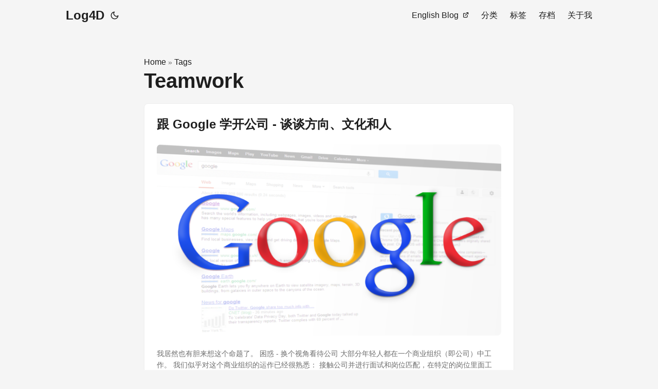

--- FILE ---
content_type: text/html; charset=utf-8
request_url: https://blog.alswl.com/tags/teamwork/
body_size: 3546
content:
<!DOCTYPE html>
<html lang="en" dir="auto">

<head><meta charset="utf-8">
<meta http-equiv="X-UA-Compatible" content="IE=edge">
<meta name="viewport" content="width=device-width, initial-scale=1, shrink-to-fit=no">
<meta name="robots" content="index, follow">
<title>Teamwork | Log4D</title>
<meta name="keywords" content="">
<meta name="description" content="">
<meta name="author" content="alswl">
<link rel="canonical" href="https://blog.alswl.com/tags/teamwork/">
<link crossorigin="anonymous" href="/assets/css/stylesheet.32a704646448b3fce593e6753b136a11323537e9a22450128e8d45b57c1848db.css" integrity="sha256-MqcEZGRIs/zlk&#43;Z1OxNqETI1N&#43;miJFASjo1FtXwYSNs=" rel="preload stylesheet" as="style">
<link rel="icon" href="https://blog.alswl.com/favicon.ico">
<link rel="icon" type="image/png" sizes="16x16" href="https://blog.alswl.com/favicon-16x16.png">
<link rel="icon" type="image/png" sizes="32x32" href="https://blog.alswl.com/favicon-32x32.png">
<link rel="apple-touch-icon" href="https://blog.alswl.com/apple-touch-icon.png">
<link rel="mask-icon" href="https://blog.alswl.com/safari-pinned-tab.svg">
<meta name="theme-color" content="#2e2e33">
<meta name="msapplication-TileColor" content="#2e2e33">
<link rel="alternate" type="application/rss+xml" href="https://blog.alswl.com/tags/teamwork/rss.xml">
<link rel="alternate" hreflang="en" href="https://blog.alswl.com/tags/teamwork/">
<noscript>
    <style>
        #theme-toggle,
        .top-link {
            display: none;
        }

    </style>
    <style>
        @media (prefers-color-scheme: dark) {
            :root {
                --theme: rgb(29, 30, 32);
                --entry: rgb(46, 46, 51);
                --primary: rgb(218, 218, 219);
                --secondary: rgb(155, 156, 157);
                --tertiary: rgb(65, 66, 68);
                --content: rgb(196, 196, 197);
                --code-block-bg: rgb(46, 46, 51);
                --code-bg: rgb(55, 56, 62);
                --border: rgb(51, 51, 51);
            }

            .list {
                background: var(--theme);
            }

            .list:not(.dark)::-webkit-scrollbar-track {
                background: 0 0;
            }

            .list:not(.dark)::-webkit-scrollbar-thumb {
                border-color: var(--theme);
            }
        }

    </style>
</noscript>
      <script async src="https://www.googletagmanager.com/gtag/js?id=G-7S40P40QGJ"></script>
      <script>
        var doNotTrack = false;
        if ( false ) {
          var dnt = (navigator.doNotTrack || window.doNotTrack || navigator.msDoNotTrack);
          var doNotTrack = (dnt == "1" || dnt == "yes");
        }
        if (!doNotTrack) {
          window.dataLayer = window.dataLayer || [];
          function gtag(){dataLayer.push(arguments);}
          gtag('js', new Date());
          gtag('config', 'G-7S40P40QGJ');
        }
      </script><meta property="og:url" content="https://blog.alswl.com/tags/teamwork/">
  <meta property="og:site_name" content="Log4D">
  <meta property="og:title" content="Teamwork">
  <meta property="og:locale" content="zh">
  <meta property="og:type" content="website">
<meta name="twitter:card" content="summary">
<meta name="twitter:title" content="Teamwork">
<meta name="twitter:description" content="">

</head>

<body class="list" id="top">
<script>
    if (localStorage.getItem("pref-theme") === "dark") {
        document.body.classList.add('dark');
    } else if (localStorage.getItem("pref-theme") === "light") {
        document.body.classList.remove('dark')
    } else if (window.matchMedia('(prefers-color-scheme: dark)').matches) {
        document.body.classList.add('dark');
    }

</script>

<header class="header">
    <nav class="nav">
        <div class="logo">
            <a href="https://blog.alswl.com/" accesskey="h" title="Log4D (Alt + H)">Log4D</a>
            <div class="logo-switches">
                <button id="theme-toggle" accesskey="t" title="(Alt + T)" aria-label="Toggle theme">
                    <svg id="moon" xmlns="http://www.w3.org/2000/svg" width="24" height="18" viewBox="0 0 24 24"
                        fill="none" stroke="currentColor" stroke-width="2" stroke-linecap="round"
                        stroke-linejoin="round">
                        <path d="M21 12.79A9 9 0 1 1 11.21 3 7 7 0 0 0 21 12.79z"></path>
                    </svg>
                    <svg id="sun" xmlns="http://www.w3.org/2000/svg" width="24" height="18" viewBox="0 0 24 24"
                        fill="none" stroke="currentColor" stroke-width="2" stroke-linecap="round"
                        stroke-linejoin="round">
                        <circle cx="12" cy="12" r="5"></circle>
                        <line x1="12" y1="1" x2="12" y2="3"></line>
                        <line x1="12" y1="21" x2="12" y2="23"></line>
                        <line x1="4.22" y1="4.22" x2="5.64" y2="5.64"></line>
                        <line x1="18.36" y1="18.36" x2="19.78" y2="19.78"></line>
                        <line x1="1" y1="12" x2="3" y2="12"></line>
                        <line x1="21" y1="12" x2="23" y2="12"></line>
                        <line x1="4.22" y1="19.78" x2="5.64" y2="18.36"></line>
                        <line x1="18.36" y1="5.64" x2="19.78" y2="4.22"></line>
                    </svg>
                </button>
            </div>
        </div>
        <ul id="menu">
            <li>
                <a href="http://en.blog.alswl.com/" title="English Blog">
                    <span>English Blog</span>&nbsp;
                    <svg fill="none" shape-rendering="geometricPrecision" stroke="currentColor" stroke-linecap="round"
                        stroke-linejoin="round" stroke-width="2.5" viewBox="0 0 24 24" height="12" width="12">
                        <path d="M18 13v6a2 2 0 01-2 2H5a2 2 0 01-2-2V8a2 2 0 012-2h6"></path>
                        <path d="M15 3h6v6"></path>
                        <path d="M10 14L21 3"></path>
                    </svg>
                </a>
            </li>
            <li>
                <a href="https://blog.alswl.com/categories/" title="分类">
                    <span>分类</span>
                </a>
            </li>
            <li>
                <a href="https://blog.alswl.com/tags/" title="标签">
                    <span>标签</span>
                </a>
            </li>
            <li>
                <a href="https://blog.alswl.com/archives/" title="存档">
                    <span>存档</span>
                </a>
            </li>
            <li>
                <a href="https://blog.alswl.com/about/" title="关于我">
                    <span>关于我</span>
                </a>
            </li>
        </ul>
    </nav>
</header>
<main class="main"> 
<header class="page-header"><div class="breadcrumbs"><a href="https://blog.alswl.com/">Home</a>&nbsp;»&nbsp;<a href="https://blog.alswl.com/tags/">Tags</a></div>
  <h1>
    Teamwork
  </h1>
</header>

<article class="post-entry tag-entry"> 
  <header class="entry-header">
    <h2 class="entry-hint-parent">跟 Google 学开公司 - 谈谈方向、文化和人
    </h2>
  </header>
  <div class="entry-content">
    
    
    <div class="thumbnail"><img src="https://e25ba8-log4d-c.dijingchao.com/upload_dropbox/202207/google-900x500.png" alt="Thumbnail" /></div>
    
    
    <p> 我居然也有胆来想这个命题了。
困惑 - 换个视角看待公司 大部分年轻人都在一个商业组织（即公司）中工作。 我们似乎对这个商业组织的运作已经很熟悉： 接触公司并进行面试和岗位匹配，在特定的岗位里面工作，过程也许开心或沮丧，通过组织的种种管理手段（KPI / OKR）来完成上级分发的任务。
这个过程中，我们往往遇到不少困惑，有些朋友还经历过职场 PUA（Pick-Up Artist）；有些朋友可能感觉自己已经干的足够出色却无法得到晋升；有些朋友感慨合作的上下游太不专业了；总之，我们对公司不满是常态，而对公司满意则是反常。
...</p>
  </div>
  <footer class="entry-footer"><span title='2022-07-15 23:40:00 +0800 +0800'>2022-07-15</span>&nbsp;·&nbsp;alswl</footer>
  <a class="entry-link" aria-label="post link to 跟 Google 学开公司 - 谈谈方向、文化和人" href="https://blog.alswl.com/2022/07/company/"></a>
</article>
    </main>
    
<footer class="footer">
        <span>&copy; 2025 <a href="https://blog.alswl.com/">Log4D</a></span> · 

    <span>
        Powered by
        <a href="https://gohugo.io/" rel="noopener noreferrer" target="_blank">Hugo</a> &
        <a href="https://github.com/adityatelange/hugo-PaperMod/" rel="noopener" target="_blank">PaperMod</a>
    </span>
</footer>
<a href="#top" aria-label="go to top" title="Go to Top (Alt + G)" class="top-link" id="top-link" accesskey="g">
    <svg xmlns="http://www.w3.org/2000/svg" viewBox="0 0 12 6" fill="currentColor">
        <path d="M12 6H0l6-6z" />
    </svg>
</a>

<script>
    let menu = document.getElementById('menu')
    if (menu) {
        menu.scrollLeft = localStorage.getItem("menu-scroll-position");
        menu.onscroll = function () {
            localStorage.setItem("menu-scroll-position", menu.scrollLeft);
        }
    }

    document.querySelectorAll('a[href^="#"]').forEach(anchor => {
        anchor.addEventListener("click", function (e) {
            e.preventDefault();
            var id = this.getAttribute("href").substr(1);
            if (!window.matchMedia('(prefers-reduced-motion: reduce)').matches) {
                document.querySelector(`[id='${decodeURIComponent(id)}']`).scrollIntoView({
                    behavior: "smooth"
                });
            } else {
                document.querySelector(`[id='${decodeURIComponent(id)}']`).scrollIntoView();
            }
            if (id === "top") {
                history.replaceState(null, null, " ");
            } else {
                history.pushState(null, null, `#${id}`);
            }
        });
    });

</script>
<script>
    var mybutton = document.getElementById("top-link");
    window.onscroll = function () {
        if (document.body.scrollTop > 800 || document.documentElement.scrollTop > 800) {
            mybutton.style.visibility = "visible";
            mybutton.style.opacity = "1";
        } else {
            mybutton.style.visibility = "hidden";
            mybutton.style.opacity = "0";
        }
    };

</script>
<script>
    document.getElementById("theme-toggle").addEventListener("click", () => {
        if (document.body.className.includes("dark")) {
            document.body.classList.remove('dark');
            localStorage.setItem("pref-theme", 'light');
        } else {
            document.body.classList.add('dark');
            localStorage.setItem("pref-theme", 'dark');
        }
    })

</script>
</body>

</html>
